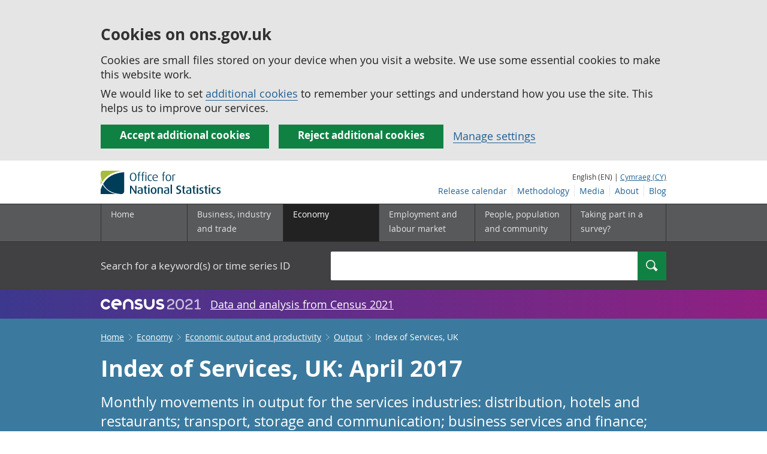

--- FILE ---
content_type: text/html;charset=utf-8
request_url: https://www.ons.gov.uk/economy/economicoutputandproductivity/output/bulletins/indexofservices/apr2017
body_size: 14865
content:
<!DOCTYPE html>
<html lang="en">
    <head>
        <title>Index of Services, UK - Office for National Statistics</title>
        <meta charset="utf-8" />
        <meta content="width=device-width,initial-scale=1.0,user-scalable=1" name="viewport">
        <meta name="theme-color" content="#58595B">
        <meta name="apple-mobile-web-app-status-bar-style" content="#58595B">

        <meta name="description" content="Monthly movements in output for the services industries: distribution, hotels and restaurants; transport, storage and communication; business services and finance; and government and other services.">

        
            <link rel="canonical" href="/economy/economicoutputandproductivity/output/bulletins/indexofservices/apr2017" />
        
        <link rel="stylesheet" type="text/css" href="//cdn.ons.gov.uk/sixteens/418c927/css/main.css">
		

        <script>
    // extractValue extracts the value from an undecodeable json cookie string
    function extractValue(key, extractionString) {
        const extractionRegex = new RegExp(`'${key}':(.*?)[,}]`)
        const match = extractionString.match(extractionRegex)
        if (match) {
            return match[1]
        }
        
        return null
    }

    // getUsageCookieValue reads the ons_cookie_policy to determine the user's usage preference. 
    // When no policy is found, the user is opted out by default.
    function getUsageCookieValue() {
        // ons_cookie_policy handler
        var policyCookie = document.cookie.match('(?:^|; )ons_cookie_policy=({.*?})');
        if (policyCookie) {
            console.debug('ons_cookie_policy found');

            var usageValue = extractValue("usage", policyCookie[1]);
            console.debug('usage is', usageValue);

            // this needs to be the inverse - if usage is true the returned value is false and vice versa
            // user is stating whether they are opting out of usage cookie
            return (usageValue == "true") ? false : true
        }
        console.debug('no cookie found - opting out');
        return true
    }

    // unescape html entities
    function htmlUnescape(str){
        return str
                .replace(/&#x3D;/g, "=");
    }

    
    var dataLayer = [{
        contentTitle: htmlUnescape("Index of Services, UK: April 2017"),
        analyticsOptOut: getUsageCookieValue(),
        "gtm.whitelist": ["google","hjtc","lcl"],
        "gtm.blacklist": ["customScripts","sp","adm","awct","k","d","j"]
    }];

    
    dataLayer[0]["releaseDate"] = "2017/06/30";
    

    

    
    


    
    
        
            
                dataLayer[0]["latestRelease"] = "no";
            
        
    

    
    
        
            dataLayer[0]["wordCount"] = 2223
        
    

    
    

    

</script>


        <!-- Google Tag Manager -->
        <script>(function(w,d,s,l,i){w[l]=w[l]||[];w[l].push({'gtm.start':
                new Date().getTime(),event:'gtm.js'});var f=d.getElementsByTagName(s)[0],
                j=d.createElement(s),dl=l!='dataLayer'?'&l='+l:'';j.async=true;j.src=
                'https://www.googletagmanager.com/gtm.js?id='+i+dl;f.parentNode.insertBefore(j,f);
        })(window,document,'script','dataLayer','GTM-MBCBVQS');</script>
        <!-- End Google Tag Manager -->

        
    <script type="application/ld+json">
        {
            "@context": "http://schema.org",
            
            "description": "Monthly movements in output for the services industries: distribution, hotels and restaurants; transport, storage and communication; business services and finance; and government and other services.",
            
             "@type": "Article",
"headLine": "Index of Services, UK",
"datePublished": "2017-06-29T23:00:00.000Z",
"dateModified": "2017-06-29T23:00:00.000Z",
"author": {
    "@type": "Person",
    "name": "Mark Stephens"
},

"image": "https://www.ons.gov.uk/chartimage?uri=/economy/economicoutputandproductivity/output/bulletins/indexofservices/apr2017/ec885d1e",

"mainEntityOfPage": "/economy/economicoutputandproductivity/output/bulletins/indexofservices/apr2017",
"publisher": {
    "@type": "GovernmentOrganization",
    "name": "Office for National Statistics",  
    "logo": "https://cdn.ons.gov.uk/assets/images/ons-logo/v2/ons-logo.png"
}, 
            
            "url": "https://www.ons.gov.uk/economy/economicoutputandproductivity/output/bulletins/indexofservices/apr2017",
            "license": "http://www.nationalarchives.gov.uk/doc/open-government-licence/version/3/"
        }
    </script>


		
		

	</head>
	<body class="bulletin">
    <script>document.body.className = ((document.body.className) ? document.body.className + ' js' : 'js');</script>
    <form action="/cookies/accept-all" method="GET" id="global-cookie-message"
      class="cookies-banner cookies-banner--hidden js-cookies-banner-form clearfix"
      aria-label="cookie banner">
    <div class="cookies-banner__wrapper wrapper js-cookies-banner-inform">
        <div>
            <div class="cookies-banner__message adjust-font-size--18">
                <h3 class="cookies-banner__heading">Cookies on ons.gov.uk</h3>
                <p class="cookies-banner__body">Cookies are small files stored on your device when you visit a website. We use some essential cookies to make this website work.</p>
                <p class="cookies-banner__body">We would like to set <a href="/cookies">additional cookies</a> to remember your settings and understand how you use the site. This helps us to improve our services.</p>
            </div>
            <div class="cookies-banner__buttons">
                <div class="nojs--hide cookies-banner__button cookies-banner__button--accept">
                    <button class="btn btn--full-width btn--primary btn--focus margin-right--2 font-weight-700 font-size--17 text-wrap js-accept-cookies" data-gtm-accept-cookies="true" type="submit" data-action="accept" tabindex="0">
                        Accept additional cookies
                    </button>
                </div>
                <div class="nojs--hide cookies-banner__button cookies-banner__button--reject">
                    <button class="btn btn--full-width btn--primary btn--focus margin-right--2 font-weight-700 font-size--17 text-wrap js-reject-cookies" data-gtm-accept-cookies="false" type="submit" data-action="reject" tabindex="0">
                        Reject additional cookies
                    </button>
                </div>
                <div class="cookies-banner__button">
                    <a href="/cookies">Manage settings</a>
                </div>
            </div>
        </div>
    </div>
    <div class="hidden js-cookies-banner-confirmation" tabindex="-1">
        <div class="cookies-banner__wrapper wrapper">
            <div class="col">
                <div class="cookies-banner__message adjust-font-size--18">
                    <p class="cookies-banner__confirmation-message">
                        <span class="hidden ons-js-accepted-text">You have accepted all additional cookies.</span>
                        <span class="hidden ons-js-rejected-text">You have rejected all additional cookies.</span>
                        <span>You can <a href="/cookies">change your cookie preferences</a> at any time.</span>
                        <button type="button" class="cookies-banner__button--hide js-hide-cookies-banner">Hide</button>
                    </p>
                </div>
            </div>
        </div>
    </div>
</form>


    <!-- Google Tag Manager (noscript) -->
    <noscript><iframe src="https://www.googletagmanager.com/ns.html?id=GTM-MBCBVQS"
                      height="0" width="0" style="display:none;visibility:hidden"></iframe></noscript>
    <!-- End Google Tag Manager (noscript) -->

        
        
		

		

		
		 						
















	<header >
	
    <a class="skiplink" href="#main" tabindex="0">
        Skip to main content
    </a>
	
  
  

	
	
	<div id="pagePath" class="hide">/economy/economicoutputandproductivity/output/bulletins/indexofservices/apr2017</div>
	
		<div class="wrapper">
			<div class="header col-wrap">
				<div class="col col--lg-one-third col--md-one-third">
					<a href="/">
						<!--[if lte IE 8]>
							<img class="logo" src="https://cdn.ons.gov.uk/assets/images/ons-logo/v2/ons-logo.png" alt="Office for National Statistics logo - Homepage">
						<![endif]-->
						<img class="logo" src="https://cdn.ons.gov.uk/assets/images/ons-logo/v2/ons-logo.svg" alt="Office for National Statistics logo - Homepage">
					</a>
				</div>
				
                <div class="col col--lg-two-thirds col--md-two-thirds hide--sm print--hide language--js__container">
                    
                    <div class="language">
                        
                            <span>English (EN) | </span>
                            <a href="



    //cy.ons.gov.uk/economy/economicoutputandproductivity/output/bulletins/indexofservices/apr2017
" class="language__link" lang="cy">Cymraeg (CY)</a>
                        
                    </div>
                </div>
				<div class="secondary-nav col col--lg-two-thirds col--md-two-thirds print--hide">
					<ul class="secondary-nav__list js-nav-clone__list">
                        <li class="secondary-nav__item">
                            <a class="secondary-nav__link  js-nav-clone__link" href="/releasecalendar">Release calendar</a>
                        </li>
                        <li class="secondary-nav__item">
                            <a class="secondary-nav__link  js-nav-clone__link" href="/methodology">Methodology</a>
                        </li>
                        <li class="secondary-nav__item">
                            <a class="secondary-nav__link  js-nav-clone__link" href="/news">Media</a>
                        </li>
						<li class="secondary-nav__item">
							<a class="secondary-nav__link  js-nav-clone__link" href="/aboutus">About</a>
						</li>
						<li class="secondary-nav__item">
							<a class="secondary-nav__link js-nav-clone__link" rel="noopener noreferrer" href="https://blog.ons.gov.uk/">Blog</a>
						</li>
					</ul>
				</div>
				
			</div>
		</div>
	

	
	
	<div class="primary-nav print--hide">
		<nav aria-label="Header links">
			
			<ul class="nav--controls">
				<li class="nav--controls__item">
					<a href="#nav-primary" id="menu-toggle" aria-controls="nav-primary" aria-expanded="false" class="nav--controls__menu">
						<span class="nav--controls__text">Menu</span>
					</a>
				</li>
				<li class="nav--controls__item ">
					<a href="#nav-search" id="search-toggle" aria-controls="nav-search" aria-expanded="false" class="nav--controls__search" aria-label="Search">
						<span class="nav--controls__text">Search</span>
					</a>
				</li>
			</ul>
			
			<ul class="wrapper nav-main--hidden primary-nav__list" id="nav-primary" aria-expanded="false">
				<li class="primary-nav__item  js-nav hide--sm old-ie--display-block"><a class="primary-nav__link col col--md-7 col--lg-9" href="/">Home</a></li>
				
				
				
				
				
				<li class="primary-nav__item js-nav js-expandable ">
					<a class="primary-nav__link col col--md-8 col--lg-10" href="/businessindustryandtrade" aria-expanded="false" aria-label="Business, industry and trade sub menu">
						<span aria-hidden="true" class="expansion-indicator"></span>
						<span class="submenu-title">
							Business, industry and trade
						</span>
					</a>
					<ul class="primary-nav__child-list col col--md-16 col--lg-20 js-expandable__content js-nav-hidden jsEnhance" aria-expanded="false" aria-label="submenu">
						
						
						<li class="primary-nav__child-item  js-expandable__child">
							<a class="primary-nav__child-link" tabindex="-1" href="/businessindustryandtrade/business" >Business</a>
						</li>
						
						<li class="primary-nav__child-item  js-expandable__child">
							<a class="primary-nav__child-link" tabindex="-1" href="/businessindustryandtrade/changestobusiness" >Changes to business</a>
						</li>
						
						<li class="primary-nav__child-item  js-expandable__child">
							<a class="primary-nav__child-link" tabindex="-1" href="/businessindustryandtrade/constructionindustry" >Construction industry</a>
						</li>
						
						<li class="primary-nav__child-item  js-expandable__child">
							<a class="primary-nav__child-link" tabindex="-1" href="/businessindustryandtrade/itandinternetindustry" >IT and internet industry</a>
						</li>
						
						<li class="primary-nav__child-item  js-expandable__child">
							<a class="primary-nav__child-link" tabindex="-1" href="/businessindustryandtrade/internationaltrade" >International trade</a>
						</li>
						
						<li class="primary-nav__child-item  js-expandable__child">
							<a class="primary-nav__child-link" tabindex="-1" href="/businessindustryandtrade/manufacturingandproductionindustry" >Manufacturing and production industry</a>
						</li>
						
						<li class="primary-nav__child-item  js-expandable__child">
							<a class="primary-nav__child-link" tabindex="-1" href="/businessindustryandtrade/retailindustry" >Retail industry</a>
						</li>
						
						<li class="primary-nav__child-item  js-expandable__child">
							<a class="primary-nav__child-link" tabindex="-1" href="/businessindustryandtrade/tourismindustry" >Tourism industry</a>
						</li>
						
					</ul>
				</li>
				
				
				
				
				
				<li class="primary-nav__item js-nav js-expandable primary-nav__item--active">
					<a class="primary-nav__link col col--md-8 col--lg-10" href="/economy" aria-expanded="false" aria-label="Economy sub menu">
						<span aria-hidden="true" class="expansion-indicator"></span>
						<span class="submenu-title">
							Economy
						</span>
					</a>
					<ul class="primary-nav__child-list col col--md-16 col--lg-20 js-expandable__content js-nav-hidden jsEnhance" aria-expanded="false" aria-label="submenu">
						
						
						<li class="primary-nav__child-item primary-nav__child-item--active js-expandable__child">
							<a class="primary-nav__child-link" tabindex="-1" href="/economy/economicoutputandproductivity" >Economic output and productivity</a>
						</li>
						
						<li class="primary-nav__child-item  js-expandable__child">
							<a class="primary-nav__child-link" tabindex="-1" href="/economy/environmentalaccounts" >Environmental accounts</a>
						</li>
						
						<li class="primary-nav__child-item  js-expandable__child">
							<a class="primary-nav__child-link" tabindex="-1" href="/economy/governmentpublicsectorandtaxes" >Government, public sector and taxes</a>
						</li>
						
						<li class="primary-nav__child-item  js-expandable__child">
							<a class="primary-nav__child-link" tabindex="-1" href="/economy/grossdomesticproductgdp" >Gross Domestic Product (GDP)</a>
						</li>
						
						<li class="primary-nav__child-item  js-expandable__child">
							<a class="primary-nav__child-link" tabindex="-1" href="/economy/grossvalueaddedgva" >Gross Value Added (GVA)</a>
						</li>
						
						<li class="primary-nav__child-item  js-expandable__child">
							<a class="primary-nav__child-link" tabindex="-1" href="/economy/inflationandpriceindices" >Inflation and price indices</a>
						</li>
						
						<li class="primary-nav__child-item  js-expandable__child">
							<a class="primary-nav__child-link" tabindex="-1" href="/economy/investmentspensionsandtrusts" >Investments, pensions and trusts</a>
						</li>
						
						<li class="primary-nav__child-item  js-expandable__child">
							<a class="primary-nav__child-link" tabindex="-1" href="/economy/nationalaccounts" >National accounts</a>
						</li>
						
						<li class="primary-nav__child-item  js-expandable__child">
							<a class="primary-nav__child-link" tabindex="-1" href="/economy/regionalaccounts" >Regional accounts</a>
						</li>
						
					</ul>
				</li>
				
				
				
				
				
				<li class="primary-nav__item js-nav js-expandable ">
					<a class="primary-nav__link col col--md-8 col--lg-10" href="/employmentandlabourmarket" aria-expanded="false" aria-label="Employment and labour market sub menu">
						<span aria-hidden="true" class="expansion-indicator"></span>
						<span class="submenu-title">
							Employment and labour market
						</span>
					</a>
					<ul class="primary-nav__child-list col col--md-16 col--lg-20 js-expandable__content js-nav-hidden jsEnhance" aria-expanded="false" aria-label="submenu">
						
						
						<li class="primary-nav__child-item  js-expandable__child">
							<a class="primary-nav__child-link" tabindex="-1" href="/employmentandlabourmarket/peopleinwork" >People in work</a>
						</li>
						
						<li class="primary-nav__child-item  js-expandable__child">
							<a class="primary-nav__child-link" tabindex="-1" href="/employmentandlabourmarket/peoplenotinwork" >People not in work</a>
						</li>
						
					</ul>
				</li>
				
				
				
				
				
				
				
				
				
				
				
				<li class="primary-nav__item js-nav js-expandable ">
					<a class="primary-nav__link col col--md-8 col--lg-10" href="/peoplepopulationandcommunity" aria-expanded="false" aria-label="People, population and community sub menu">
						<span aria-hidden="true" class="expansion-indicator"></span>
						<span class="submenu-title">
							People, population and community
						</span>
					</a>
					<ul class="primary-nav__child-list col col--md-16 col--lg-20 js-expandable__content js-nav-hidden jsEnhance" aria-expanded="false" aria-label="submenu">
						
						
						<li class="primary-nav__child-item  js-expandable__child">
							<a class="primary-nav__child-link" tabindex="-1" href="/peoplepopulationandcommunity/armedforcescommunity" >Armed forces community</a>
						</li>
						
						<li class="primary-nav__child-item  js-expandable__child">
							<a class="primary-nav__child-link" tabindex="-1" href="/peoplepopulationandcommunity/birthsdeathsandmarriages" >Births, deaths and marriages</a>
						</li>
						
						<li class="primary-nav__child-item  js-expandable__child">
							<a class="primary-nav__child-link" tabindex="-1" href="/peoplepopulationandcommunity/crimeandjustice" >Crime and justice</a>
						</li>
						
						<li class="primary-nav__child-item  js-expandable__child">
							<a class="primary-nav__child-link" tabindex="-1" href="/peoplepopulationandcommunity/culturalidentity" >Cultural identity</a>
						</li>
						
						<li class="primary-nav__child-item  js-expandable__child">
							<a class="primary-nav__child-link" tabindex="-1" href="/peoplepopulationandcommunity/educationandchildcare" >Education and childcare</a>
						</li>
						
						<li class="primary-nav__child-item  js-expandable__child">
							<a class="primary-nav__child-link" tabindex="-1" href="/peoplepopulationandcommunity/elections" >Elections</a>
						</li>
						
						<li class="primary-nav__child-item  js-expandable__child">
							<a class="primary-nav__child-link" tabindex="-1" href="/peoplepopulationandcommunity/healthandsocialcare" >Health and social care</a>
						</li>
						
						<li class="primary-nav__child-item  js-expandable__child">
							<a class="primary-nav__child-link" tabindex="-1" href="/peoplepopulationandcommunity/householdcharacteristics" >Household characteristics</a>
						</li>
						
						<li class="primary-nav__child-item  js-expandable__child">
							<a class="primary-nav__child-link" tabindex="-1" href="/peoplepopulationandcommunity/housing" >Housing</a>
						</li>
						
						<li class="primary-nav__child-item  js-expandable__child">
							<a class="primary-nav__child-link" tabindex="-1" href="/peoplepopulationandcommunity/leisureandtourism" >Leisure and tourism</a>
						</li>
						
						<li class="primary-nav__child-item  js-expandable__child">
							<a class="primary-nav__child-link" tabindex="-1" href="/peoplepopulationandcommunity/wellbeing" >Measuring progress, well-being and beyond GDP</a>
						</li>
						
						<li class="primary-nav__child-item  js-expandable__child">
							<a class="primary-nav__child-link" tabindex="-1" href="/peoplepopulationandcommunity/personalandhouseholdfinances" >Personal and household finances</a>
						</li>
						
						<li class="primary-nav__child-item  js-expandable__child">
							<a class="primary-nav__child-link" tabindex="-1" href="/peoplepopulationandcommunity/populationandmigration" >Population and migration</a>
						</li>
						
					</ul>
				</li>
				
				
				
				
				
				
				
				<li class="primary-nav__item  js-nav">
					<a class="primary-nav__link  col col--md-8 col--lg-10" href="/surveys">
						Taking part in a survey?
					</a>
				</li>
				<li class="hide--md primary-nav__language">
					
						<span>English (EN) | </span>
						<a href="



    //cy.ons.gov.uk/economy/economicoutputandproductivity/output/bulletins/indexofservices/apr2017
" class="language__link">Cymraeg (CY)</a>
					
				</li>
			</ul>
		</nav>
	</div>
	
	
		<div class="search nav-search--hidden print--hide" id="searchBar" role="search">
			<div class="wrapper">
				<form class="col-wrap search__form" action="/search">
					<label class="search__label col col--md-23 col--lg-24" for="nav-search">Search for a keyword(s) or time series ID</label>
					<input type="search" autocomplete="off" class="search__input col col--md-21 col--lg-32" id="nav-search" name="q" value="">
					<button type="submit" class="search__button col--md-3 col--lg-3" id="nav-search-submit" aria-label="Search">
						<span class="visuallyhidden">Search</span>
						<span class="icon icon-search--light"></span>
					</button>
				</form>
			</div>
		</div>
	
	<div class="promo__background--plum-gradient">
    <div class="wrapper">
        <div class="banner--half-padding">
            <p class="margin-top--0 margin-bottom--0 padding-bottom--0 padding-top--0 flex flex-wrap-wrap banner--vertical-center">
                <a class="flex" href="/census"><img src="https://cdn.ons.gov.uk/assets/images/census-logo/logo-census-2021-white-landscape.svg" title="Census 2021" alt="" class="header__svg-logo margin-right--1" xmlns="http://www.w3.org/2000/svg" focusable="false" width="167" height="32" viewBox="0 0 242 44" aria-labelledby="census-logo-banner" />
                <a class="margin-top--0 text--white font-size--18 underline-link" href="/census">Data and analysis from Census 2021</a>
            </p>
        </div>
    </div>
</div>
	
</header>




	
    <div class="page-bulletins background--astral text--white">
  <div class="wrapper">
    <div class="col-wrap">
      <div class="col">
        <nav aria-label="Bulletin breadcrumbs">
          <div class="breadcrumb-bulletins print--hide">
            <ol class="breadcrumb-bulletins__list">
              
                <li class="breadcrumb-bulletins__item">
                  <span
                    class="icon icon-arrow-back--light-small hide--md"
                  ></span>
                  <a
                    class="breadcrumb-bulletins__link"
                    href="/"
                  >Home</a>
                  <span
                    class="icon icon-arrow-forward--light-small hide--sm"
                  ></span>
                </li>
              
                <li class="breadcrumb-bulletins__item">
                  <span
                    class="icon icon-arrow-back--light-small hide--md"
                  ></span>
                  <a
                    class="breadcrumb-bulletins__link"
                    href="/economy"
                  >Economy</a>
                  <span
                    class="icon icon-arrow-forward--light-small hide--sm"
                  ></span>
                </li>
              
                <li class="breadcrumb-bulletins__item">
                  <span
                    class="icon icon-arrow-back--light-small hide--md"
                  ></span>
                  <a
                    class="breadcrumb-bulletins__link"
                    href="/economy/economicoutputandproductivity"
                  >Economic output and productivity</a>
                  <span
                    class="icon icon-arrow-forward--light-small hide--sm"
                  ></span>
                </li>
              
                <li class="breadcrumb-bulletins__item">
                  <span
                    class="icon icon-arrow-back--light-small hide--md"
                  ></span>
                  <a
                    class="breadcrumb-bulletins__link"
                    href="/economy/economicoutputandproductivity/output"
                  >Output</a>
                  <span
                    class="icon icon-arrow-forward--light-small hide--sm"
                  ></span>
                </li>
              
              <li class="breadcrumb-bulletins__item">
                Index of Services, UK
              </li>
            </ol>
          </div>
        </nav>
      </div>
    </div>
  </div>
</div>




		
<main id="main" role="main" tabindex="-1">

	
	
		<div class="page-bulletins background--astral text--white">
    <div class="wrapper">
        <div class="col-wrap">
            <div class="col">
                <div class="col margin-left--0">
                    <h1 class="padding-bottom--0 padding-top--0 margin-top--2 font-weight-700 margin-bottom--2 ">Index of Services, UK: April 2017</h1>
                    <p class="page-bulletins--Summary margin-right-md--2 margin-bottom--3 padding-bottom--0 padding-top--0">
                    
                        
                            Monthly movements in output for the services industries: distribution, hotels and restaurants; transport, storage and communication; business services and finance; and government and other services.
                        
                    </p>
                </div>
            </div> 
        </div> 
    </div> 
    <div class="wrapper">
        <div class="col-wrap">
            

    
    
        
            <div class="col alert-release-banner alert-release-banner__not-latest">
                <p class="alert-release-banner__title">This is not the latest release.
                    <a
                        class="alert-release-banner__link"
                        href="/economy/economicoutputandproductivity/output/bulletins/indexofservices/november2025"
                    >View latest release</a>
                </p>
            </div>
        
    


            
            
            
        </div>
    </div>
    <div class="wrapper">
        
        <div class="col-wrap margin-top--3 margin-left--0">
            
            <div class="col col--md-4 col--lg-5">
                <a href="https://uksa.statisticsauthority.gov.uk/about-the-authority/uk-statistical-system/types-of-official-statistics/">
    
        <img
            class="meta__image meta__image--logo"
            src="https://cdn.ons.gov.uk/assets/images/ons-logo/kitemark/v2/uksa-kitemark-en.svg" 
            alt="These are accredited official statistics. Click for information about types of official statistics."
            height="58"
            width="58"
        />
    
</a>

            </div>
            
            <p class="col  col--md-12 col--lg-15 margin-bottom-sm--1 margin-bottom-md--3 margin-top-sm--1 padding-bottom--0 padding-top--0">
                <span class="font-weight-700">Contact: </span><br/><a href="mailto:ios.enquiries@ons.gov.uk " class="text--white"><span class="visuallyhidden">Email </span>Mark Stephens</a>
            </p>

            <p class="col  col--md-one-third col--lg-one-third margin-bottom-sm--1 margin-bottom-md--3 margin-top--0 padding-bottom--0 padding-top--0">
                <span class="font-weight-700">Release date: </span><br/>30 June 2017<br/>
                
            </p>

            <p class="col  col--md-one-third col--lg-one-third margin-bottom-sm--3 margin-bottom-md--3 margin-top--0 padding-bottom--0 padding-top--0">
                <span class="font-weight-700">Next release: </span><br/>26 July 2017
            </p>
        </div>
    </div>
</div>

	

<div class="page-content">
	
    <div class="wrapper">
        
        <div class="col-wrap border-bottom--iron-md">
            
            <div class="col col--md-31 col--lg-41 margin-left-md--1">
	<div class="table-of-contents print--avoid-break">
		<h2 class="table-of-contents__title">Table of contents</h2>
		<ol id="toc" class="table-of-contents__list">
			
			<li class="table-of-contents__item">
				<a href="#main-points" class="js-scroll">Main points</a>
			</li>
			
			<li class="table-of-contents__item">
				<a href="#things-you-need-to-know-about-this-release" class="js-scroll">Things you need to know about this release </a>
			</li>
			
			<li class="table-of-contents__item">
				<a href="#index-of-services-ios-main-figures-and-the-longer-term-trend" class="js-scroll">Index of Services (IoS) main figures and the longer-term trend</a>
			</li>
			
			<li class="table-of-contents__item">
				<a href="#month-on-month-services-growth-increased-in-april-2017" class="js-scroll">Month-on-month services growth increased in April 2017</a>
			</li>
			
			<li class="table-of-contents__item">
				<a href="#3-month-on-3-month-services-growth-increased-in-april-2017" class="js-scroll">3-month on 3-month services growth increased in April 2017</a>
			</li>
			
			<li class="table-of-contents__item">
				<a href="#services-grew-by-2-3-between-april-2016-and-april-2017" class="js-scroll">Services grew by 2.3% between April 2016 and April 2017</a>
			</li>
			
			<li class="table-of-contents__item">
				<a href="#what-is-the-contribution-of-services-to-gdp-" class="js-scroll">What is the contribution of services to GDP? </a>
			</li>
			
			<li class="table-of-contents__item">
				<a href="#links-to-related-statistics" class="js-scroll">Links to related statistics</a>
			</li>
			
			<li class="table-of-contents__item">
				<a href="#what-s-changed-in-this-release-" class="js-scroll">What’s changed in this release?</a>
			</li>
			
			<li class="table-of-contents__item">
				<a href="#quality-and-methodology" class="js-scroll">Quality and methodology</a>
			</li>
			
			
			
		</ol>
	</div>
</div>
            
            
            	

<div class="col col--md-15 col--lg-16 margin-bottom-sm--2 margin-top-md--7 margin-bottom-md--2 margin-left-lg--2 padding-bottom-sm--2 padding-left-sm--1 padding-bottom-md--1 border-top--iron-sm border-right--iron-sm border-bottom--iron-sm border-left--iron-sm border-top--iron-md border-right--iron-md border-bottom--iron-md border-left--iron-md js-print-pdf print--hide">
    <p class="text-right--md padding-top-md--0 padding-bottom-md--0 height--5 margin-bottom-md--0 print--hide nojs--hide js--show">
        <a href="" class="link-complex nojs--hide js--show js-print-page">
            Print this <span class="lowercase">
Statistical bulletin



















</span>
        </a>
        <span class="icon icon-print--dark"></span>
    </p>
    <p class="text-right--md padding-top-md--0 padding-bottom-md--0 height--5 margin-top-md--1 print--hide">
        <a href="/economy/economicoutputandproductivity/output/bulletins/indexofservices/apr2017/pdf" class="link-complex js-pdf-dl-link" aria-label="Download Index of Services, UK as PDF">
            Download as PDF
        </a>
        <span class="icon icon-download--dark"></span>
    </p>
</div>
            
        </div>

		
		<div class="hide--md margin-top-sm--1">



	<div class=" margin-bottom-sm--2 margin-bottom-md--2 print--hide">
		<a class="btn btn--primary btn--full-width" href="/economy/economicoutputandproductivity/output/bulletins/indexofservices/apr2017/relateddata" data-gtm-title="" data-gtm-type="related-data">
			
			

			
			
				View all data used in this <span class="lowercase">
Statistical bulletin



















</span>
			

			
			
		</a>
	</div>
</div>

        
        <article class="col col--md-36 col--lg-39 page-content__main-content padding-bottom">
            
                <div id="main-points" class="section__content--markdown">
                    <section>
                        <header>
                            <h2><span class="section__content-number">1.</span> Main points</h2>
                        </header>
                        <ul>
  <li>Services output increased by 0.2% between March and April 2017.</li>
  <li>The largest contribution to the month-on-month growth came from distribution, hotels and restaurants, which contributed 0.20 percentage points of which retail trade contributed 0.17 percentage points.</li>
  <li>In the 3 months to April 2017, services output increased by 0.2% compared with the 3 months ending January 2017.</li>
  <li>The slowdown in 3-month on 3-month growth since October 2016 is driven mainly by the distribution, hotels and restaurants, and the transport, storage and communication components.</li>
</ul>
                        <a class="print--hide js-scroll" href="#toc">Back to table of contents</a>
                    </section>
                </div>
            
                <div id="things-you-need-to-know-about-this-release" class="section__content--markdown">
                    <section>
                        <header>
                            <h2><span class="section__content-number">2.</span> Things you need to know about this release </h2>
                        </header>
                        <p>The monthly Index of Services (IoS) provides a timely indicator of growth in the output of the services industries and is the largest contributor to the output approach to the measurement of gross domestic product (GDP), accounting for 78.8% of UK GDP in 2013. </p><p>The IoS measures the UK output in: distribution, hotels and restaurants; transport, storage and communication; business services and finance; and government and other services. These data are used to produce seasonally adjusted estimates of output at chained volume measures (removing the effect of inflation). Unless otherwise stated, all estimates included in this release are based on seasonally adjusted data.</p><p>Data relating to the retail industry are broadly comparable with <a href="https://www.ons.gov.uk/businessindustryandtrade/retailindustry/bulletins/retailsales/previousReleases">Retail sales in Great Britain: Apr 2017</a>, published on 18 May 2017.</p><p>This April 2017 release contains revisions from January 2017. This means that we have incorporated additional data since this period.</p><p>Revisions can be made for a variety of reasons, the most common include:</p>
<ul>
  <li>late responses to surveys and administrative sources</li>
  <li>forecasts being replaced by actual data</li>
  <li>revisions to seasonal adjustment factors, which are re-estimated every month and reviewed annually</li>
</ul><p>This revisions period is consistent with the <a href="https://www.ons.gov.uk/methodology/methodologytopicsandstatisticalconcepts/revisions/revisionspoliciesforeconomicstatistics">National Accounts Revisions Policy</a>.</p><p>The UK Index of Services has been designated by the <a href="https://www.statisticsauthority.gov.uk/">UK Statistics Authority</a> as <a href="https://www.statisticsauthority.gov.uk/national-statistician/types-of-official-statistics/">National Statistics</a>, in accordance with the <a href="https://www.statisticsauthority.gov.uk/about-the-authority/uk-statistical-system/legislation/key-legislative-documents/">Statistics and Registration Service Act 2007</a> and signifying compliance with the <a href="https://www.statisticsauthority.gov.uk/monitoring-and-assessment/code-of-practice/">Code of Practice</a> for Official Statistics.</p>
                        <a class="print--hide js-scroll" href="#toc">Back to table of contents</a>
                    </section>
                </div>
            
                <div id="index-of-services-ios-main-figures-and-the-longer-term-trend" class="section__content--markdown">
                    <section>
                        <header>
                            <h2><span class="section__content-number">3.</span> Index of Services (IoS) main figures and the longer-term trend</h2>
                        </header>
                        <p>Table 1 shows data for the Index of Services (IoS) and each of the main components for April 2017.</p><p>
<div class="markdown-table-container print--avoid-break">
    <h3 class="font-size--18 margin-top--1">Table 1: Index of Services main figures, April 2017</h3>
    
        <div class="scrollable-container">
            <div class="markdown-table-wrap">
                <html>
<head>
<META http-equiv="Content-Type" content="text/html; charset=UTF-8">
<style type="text/css">.b1{white-space-collapsing:preserve;}
.t1{border-collapse:collapse;border-spacing:0;}
.r-1908a823-323a-4125-93df-b37c03692693-1{height:10.5pt;}
.r-1908a823-323a-4125-93df-b37c03692693-2{height:15.0pt;}
.r-1908a823-323a-4125-93df-b37c03692693-3{height:42.0pt;}
.r-1908a823-323a-4125-93df-b37c03692693-4{height:21.0pt;}
</style>
<meta content="currin" name="author">
</head>
<body class="b1">
<table class="t1">
<colgroup>
<col>
<col>
<col>
<col>
<col>
<col>
<col>
<col>
<col>
<col>
<col>
<col>
<col>
<col>
</colgroup>
<tbody>
<tr class="r-1908a823-323a-4125-93df-b37c03692693-1"></tr>
<tr class="r-1908a823-323a-4125-93df-b37c03692693-2">
<td colspan="4" style="white-space:pre-wrap;text-align:left;color: black; ">UK</td><td colspan="3" style="white-space:pre-wrap;text-align:right;color: black; ">Percentage change</td>
</tr>
<tr class="r-1908a823-323a-4125-93df-b37c03692693-3">
<th scope="row" style="white-space:pre-wrap;text-align:left;border-top:thin solid black;border-bottom:thin solid black;color: black; ">Description</th><th scope="row" style="white-space:pre-wrap;text-align:right;border-top:thin solid black;border-bottom:thin solid black;color: black; ">Percentage 
of Services<sup>1</sup></th><th scope="row" style="white-space:pre-wrap;text-align:right;border-top:thin solid black;border-bottom:thin solid black;color: black; ">Index number (2013 = 100)</th><th scope="row" style="white-space:pre-wrap;text-align:right;border-top:thin solid black;border-bottom:thin solid black;color: black; ">Most recent month on a year earlier</th><th scope="row" style="white-space:pre-wrap;text-align:right;border-top:thin solid black;border-bottom:thin solid black;color: black; ">Most recent 3 months on a year earlier</th><th scope="row" style="white-space:pre-wrap;text-align:right;border-top:thin solid black;border-bottom:thin solid black;color: black; ">Most recent month on previous 
month</th><th scope="row" style="white-space:pre-wrap;text-align:right;border-top:thin solid black;border-bottom:thin solid black;color: black; ">Most recent 3 months on previous 3 
months</th>
</tr>
<tr class="r-1908a823-323a-4125-93df-b37c03692693-1">
<td style="white-space:pre-wrap;text-align:left;border-top:thin solid black;border-bottom:thin solid black;color: black; ">Index of Services</td><td style="white-space:pre-wrap;text-align:right;border-top:thin solid black;border-bottom:thin solid black;">100.0</td><td style="white-space:pre-wrap;text-align:right;border-top:thin solid black;border-bottom:thin solid black;">110.8</td><td style="white-space:pre-wrap;text-align:right;border-top:thin solid black;border-bottom:thin solid black;">2.3</td><td style="white-space:pre-wrap;text-align:right;border-top:thin solid black;border-bottom:thin solid black;">2.3</td><td style="white-space:pre-wrap;text-align:right;border-top:thin solid black;border-bottom:thin solid black;">0.2</td><td style="white-space:pre-wrap;text-align:right;border-top:thin solid black;border-bottom:thin solid black;">0.2</td><td style="white-space:pre-wrap;color: black; ">&nbsp;</td><td style="white-space:pre-wrap;color: black; ">&nbsp;</td><td style="white-space:pre-wrap;color: black; ">&nbsp;</td><td style="white-space:pre-wrap;color: black; ">&nbsp;</td><td style="white-space:pre-wrap;color: black; ">&nbsp;</td><td style="white-space:pre-wrap;color: black; ">&nbsp;</td><td style="white-space:pre-wrap;color: black; ">&nbsp;</td>
</tr>
<tr class="r-1908a823-323a-4125-93df-b37c03692693-4">
<td style="white-space:pre-wrap;text-align:left;color: black; ">Distribution, hotels 
and restaurants</td><td style="white-space:pre-wrap;text-align:right;">17.3</td><td style="white-space:pre-wrap;text-align:right;">118.4</td><td style="white-space:pre-wrap;text-align:right;">4.1</td><td style="white-space:pre-wrap;text-align:right;">3.8</td><td style="white-space:pre-wrap;text-align:right;">1.1</td><td style="white-space:pre-wrap;text-align:right;">0.4</td><td style="white-space:pre-wrap;color: black; ">&nbsp;</td><td style="white-space:pre-wrap;color: black; ">&nbsp;</td><td style="white-space:pre-wrap;color: black; ">&nbsp;</td><td style="white-space:pre-wrap;color: black; ">&nbsp;</td><td style="white-space:pre-wrap;color: black; ">&nbsp;</td><td style="white-space:pre-wrap;color: black; ">&nbsp;</td><td style="white-space:pre-wrap;color: black; ">&nbsp;</td>
</tr>
<tr class="r-1908a823-323a-4125-93df-b37c03692693-4">
<td style="white-space:pre-wrap;text-align:left;color: black; ">Transport, storage 
and communication</td><td style="white-space:pre-wrap;text-align:right;">13.5</td><td style="white-space:pre-wrap;text-align:right;">112.4</td><td style="white-space:pre-wrap;text-align:right;">2.8</td><td style="white-space:pre-wrap;text-align:right;">3.4</td><td style="white-space:pre-wrap;text-align:right;">-0.7</td><td style="white-space:pre-wrap;text-align:right;">-0.4</td><td style="white-space:pre-wrap;color: black; ">&nbsp;</td><td style="white-space:pre-wrap;color: black; ">&nbsp;</td><td style="white-space:pre-wrap;color: black; ">&nbsp;</td><td style="white-space:pre-wrap;color: black; ">&nbsp;</td><td style="white-space:pre-wrap;color: black; ">&nbsp;</td><td style="white-space:pre-wrap;color: black; ">&nbsp;</td><td style="white-space:pre-wrap;color: black; ">&nbsp;</td>
</tr>
<tr class="r-1908a823-323a-4125-93df-b37c03692693-4">
<td style="white-space:pre-wrap;text-align:left;color: black; ">Business services 
and finance</td><td style="white-space:pre-wrap;text-align:right;">40.3</td><td style="white-space:pre-wrap;text-align:right;">111.4</td><td style="white-space:pre-wrap;text-align:right;">2.0</td><td style="white-space:pre-wrap;text-align:right;">2.2</td><td style="white-space:pre-wrap;text-align:right;">0.2</td><td style="white-space:pre-wrap;text-align:right;">0.3</td><td style="white-space:pre-wrap;color: black; ">&nbsp;</td><td style="white-space:pre-wrap;color: black; ">&nbsp;</td><td style="white-space:pre-wrap;color: black; ">&nbsp;</td><td style="white-space:pre-wrap;color: black; ">&nbsp;</td><td style="white-space:pre-wrap;color: black; ">&nbsp;</td><td style="white-space:pre-wrap;color: black; ">&nbsp;</td><td style="white-space:pre-wrap;color: black; ">&nbsp;</td>
</tr>
<tr class="r-1908a823-323a-4125-93df-b37c03692693-4">
<td style="white-space:pre-wrap;text-align:left;border-bottom:thin solid black;color: black; ">Government 
and other services</td><td style="white-space:pre-wrap;text-align:right;border-bottom:thin solid black;">29.0</td><td style="white-space:pre-wrap;text-align:right;border-bottom:thin solid black;">104.8</td><td style="white-space:pre-wrap;text-align:right;border-bottom:thin solid black;">1.3</td><td style="white-space:pre-wrap;text-align:right;border-bottom:thin solid black;">1.2</td><td style="white-space:pre-wrap;text-align:right;border-bottom:thin solid black;">0.1</td><td style="white-space:pre-wrap;text-align:right;border-bottom:thin solid black;">0.2</td><td style="white-space:pre-wrap;color: black; ">&nbsp;</td><td style="white-space:pre-wrap;color: black; ">&nbsp;</td><td style="white-space:pre-wrap;color: black; ">&nbsp;</td><td style="white-space:pre-wrap;color: black; ">&nbsp;</td><td style="white-space:pre-wrap;color: black; ">&nbsp;</td><td style="white-space:pre-wrap;color: black; ">&nbsp;</td><td style="white-space:pre-wrap;color: black; ">&nbsp;</td>
</tr>
<tr class="r-1908a823-323a-4125-93df-b37c03692693-1">
<td colspan="7" style="white-space:pre-wrap;color: black; ">Source: Office for National Statistics</td><td></td><td style="white-space:pre-wrap;color: black; ">&nbsp;</td>
</tr>
<tr class="r-1908a823-323a-4125-93df-b37c03692693-1">
<td style="white-space:pre-wrap;color: black; ">Notes:</td><td style="white-space:pre-wrap;color: black; ">&nbsp;</td><td style="white-space:pre-wrap;color: black; ">&nbsp;</td><td style="white-space:pre-wrap;color: black; ">&nbsp;</td><td style="white-space:pre-wrap;color: black; ">&nbsp;</td><td style="white-space:pre-wrap;color: black; ">&nbsp;</td><td style="white-space:pre-wrap;color: black; ">&nbsp;</td><td></td><td style="white-space:pre-wrap;color: black; ">&nbsp;</td>
</tr>
<tr class="r-1908a823-323a-4125-93df-b37c03692693-1">
<td colspan="7" style="white-space:pre-wrap;color: black; ">1. Components may not sum to 100% due to rounding.</td>
</tr>
</tbody>
</table>
<script>(function(){function c(){var b=a.contentDocument||a.contentWindow.document;if(b){var d=b.createElement('script');d.innerHTML="window.__CF$cv$params={r:'9befc9280d4fc60e',t:'MTc2ODU4OTI5My4wMDAwMDA='};var a=document.createElement('script');a.nonce='';a.src='/cdn-cgi/challenge-platform/scripts/jsd/main.js';document.getElementsByTagName('head')[0].appendChild(a);";b.getElementsByTagName('head')[0].appendChild(d)}}if(document.body){var a=document.createElement('iframe');a.height=1;a.width=1;a.style.position='absolute';a.style.top=0;a.style.left=0;a.style.border='none';a.style.visibility='hidden';document.body.appendChild(a);if('loading'!==document.readyState)c();else if(window.addEventListener)document.addEventListener('DOMContentLoaded',c);else{var e=document.onreadystatechange||function(){};document.onreadystatechange=function(b){e(b);'loading'!==document.readyState&&(document.onreadystatechange=e,c())}}}})();</script></body>
</html>

            </div>
        </div>
    
    <h4 class="print--hide font-size--h6 margin-top--1 padding-top--0"><span role="text">Download this table <span class="visuallyhidden">Table 1: Index of Services main figures, April 2017</span></span></h4>
    <a href="/file?uri=/economy/economicoutputandproductivity/output/bulletins/indexofservices/apr2017/37d01bb2.xls" title="Download as xls" class="btn btn--primary print--hide" data-gtm-title="Table 1: Index of Services main figures, April 2017" data-gtm-type="download-table-xls" aria-label="Download table Table 1: Index of Services main figures, April 2017 as xls (27.6 kB)">.xls (27.6 kB)</a>
</div></p><p>Figure 1 shows the seasonally adjusted index time series for the IoS over the past decade; this shows continued services growth following the economic downturn. The monthly IoS series can be volatile and therefore we recommend that monthly growths are viewed in the context of the longer-term trend and 3-month on 3-month growth rates.</p><p>


  

    <div class="markdown-chart-container panel--bottom-mar print--avoid-break">

      <h3 class="flush--third--vertical font-size--18 padding-top--0 margin-bottom--1">Figure 1: Seasonally adjusted Index of Services, April 2007 to April 2017</h3>
        
            <h4 class="flush--third--bottom font-size--16 padding-top--0 margin-top--0">UK</h4>
        

      <div class="scrollable-container">
        <div id="chart-ec885d1e" data-filename="ec885d1e" data-uri="/economy/economicoutputandproductivity/output/bulletins/indexofservices/apr2017/ec885d1e" class="markdown-chart">
            <!--[if gt IE 8]><!--><noscript><!--[endif]-->
            <img src="/chartimage?uri=/economy/economicoutputandproductivity/output/bulletins/indexofservices/apr2017/ec885d1e&width=&hideSource=true" alt="" />
            <!--[if gt IE 8]><!--></noscript><!--[endif]-->
        </div>
      </div>
  
  






  <h4 class="flush--third--bottom font-size--h6 clear-left">Source: Office for National Statistics</h4>
      <div id="notes-ec885d1e" class="notes-holder-js">
  
      </div>
  
    <h4 class="print--hide padding-top--0 margin-top--0 font-size--h6 clear-left"><span role="text">Download this chart <span class="visuallyhidden">Figure 1: Seasonally adjusted Index of Services, April 2007 to April 2017</span></span></h4>

    <a class="btn btn--primary print--hide js-chart-image-src" data-filename="ec885d1e" href="/chartimage?uri=/economy/economicoutputandproductivity/output/bulletins/indexofservices/apr2017/ec885d1e" download="Figure 1: Seasonally adjusted Index of Services, April 2007 to April 2017" data-gtm-title="Figure 1: Seasonally adjusted Index of Services, April 2007 to April 2017" data-gtm-type="download-chart-image"  aria-label="Download Figure 1: Seasonally adjusted Index of Services, April 2007 to April 2017 as an image">Image</a>
      
    <a class="btn btn--primary print--hide" title="Download as csv"
    href="/generator?uri=/economy/economicoutputandproductivity/output/bulletins/indexofservices/apr2017/ec885d1e&format=csv" 
    data-gtm-title="Figure 1: Seasonally adjusted Index of Services, April 2007 to April 2017" 
    data-gtm-type="download-chart-csv"
    data-gtm-download-file="timeseries-generated-file"
    data-gtm-download-type="csv"
    aria-label="Download Figure 1: Seasonally adjusted Index of Services, April 2007 to April 2017 as csv"
>
    .csv
</a>
    <a class="btn btn--primary print--hide" title="Download as xls"
    href="/generator?uri=/economy/economicoutputandproductivity/output/bulletins/indexofservices/apr2017/ec885d1e&format=xls" 
    data-gtm-title="Figure 1: Seasonally adjusted Index of Services, April 2007 to April 2017" 
    data-gtm-type="download-chart-xls"
    data-gtm-download-file="timeseries-generated-file"
    data-gtm-download-type="xls"
    aria-label="Download Figure 1: Seasonally adjusted Index of Services, April 2007 to April 2017 as xls"
>
    .xls
</a>

</div>
</p>
                        <a class="print--hide js-scroll" href="#toc">Back to table of contents</a>
                    </section>
                </div>
            
                <div id="month-on-month-services-growth-increased-in-april-2017" class="section__content--markdown">
                    <section>
                        <header>
                            <h2><span class="section__content-number">4.</span> Month-on-month services growth increased in April 2017</h2>
                        </header>
                        <p>During April 2017, services output increased by 0.2% following a rise of 0.3% during March 2017. </p><p>Figure 2 shows the pattern of Index of Services (IoS) headline growth rates since January 2015 and Figure 3 shows the month-on-month contributions of each of the main IoS components.</p><p>


  

    <div class="markdown-chart-container panel--bottom-mar print--avoid-break">

      <h3 class="flush--third--vertical font-size--18 padding-top--0 margin-bottom--1">Figure 2: Index of Services headline growth rates from January 2015 to April 2017</h3>
        
            <h4 class="flush--third--bottom font-size--16 padding-top--0 margin-top--0">UK</h4>
        

      <div class="scrollable-container">
        <div id="chart-44a78fae" data-filename="44a78fae" data-uri="/economy/economicoutputandproductivity/output/bulletins/indexofservices/apr2017/44a78fae" class="markdown-chart">
            <!--[if gt IE 8]><!--><noscript><!--[endif]-->
            <img src="/chartimage?uri=/economy/economicoutputandproductivity/output/bulletins/indexofservices/apr2017/44a78fae&width=&hideSource=true" alt="" />
            <!--[if gt IE 8]><!--></noscript><!--[endif]-->
        </div>
      </div>
  
  






  <h4 class="flush--third--bottom font-size--h6 clear-left">Source: Office for National Statistics</h4>
      <div id="notes-44a78fae" class="notes-holder-js">
  
      </div>
  
    <h4 class="print--hide padding-top--0 margin-top--0 font-size--h6 clear-left"><span role="text">Download this chart <span class="visuallyhidden">Figure 2: Index of Services headline growth rates from January 2015 to April 2017</span></span></h4>

    <a class="btn btn--primary print--hide js-chart-image-src" data-filename="44a78fae" href="/chartimage?uri=/economy/economicoutputandproductivity/output/bulletins/indexofservices/apr2017/44a78fae" download="Figure 2: Index of Services headline growth rates from January 2015 to April 2017" data-gtm-title="Figure 2: Index of Services headline growth rates from January 2015 to April 2017" data-gtm-type="download-chart-image"  aria-label="Download Figure 2: Index of Services headline growth rates from January 2015 to April 2017 as an image">Image</a>
      
    <a class="btn btn--primary print--hide" title="Download as csv"
    href="/generator?uri=/economy/economicoutputandproductivity/output/bulletins/indexofservices/apr2017/44a78fae&format=csv" 
    data-gtm-title="Figure 2: Index of Services headline growth rates from January 2015 to April 2017" 
    data-gtm-type="download-chart-csv"
    data-gtm-download-file="timeseries-generated-file"
    data-gtm-download-type="csv"
    aria-label="Download Figure 2: Index of Services headline growth rates from January 2015 to April 2017 as csv"
>
    .csv
</a>
    <a class="btn btn--primary print--hide" title="Download as xls"
    href="/generator?uri=/economy/economicoutputandproductivity/output/bulletins/indexofservices/apr2017/44a78fae&format=xls" 
    data-gtm-title="Figure 2: Index of Services headline growth rates from January 2015 to April 2017" 
    data-gtm-type="download-chart-xls"
    data-gtm-download-file="timeseries-generated-file"
    data-gtm-download-type="xls"
    aria-label="Download Figure 2: Index of Services headline growth rates from January 2015 to April 2017 as xls"
>
    .xls
</a>

</div>
</p><p>


  

    <div class="markdown-chart-container panel--bottom-mar print--avoid-break">

      <h3 class="flush--third--vertical font-size--18 padding-top--0 margin-bottom--1">Figure 3: Contributions<sup>1</sup> to growth in services between March 2017 and April 2017</h3>
        
            <h4 class="flush--third--bottom font-size--16 padding-top--0 margin-top--0">UK</h4>
        

      <div class="scrollable-container">
        <div id="chart-753302b7" data-filename="753302b7" data-uri="/economy/economicoutputandproductivity/output/bulletins/indexofservices/apr2017/753302b7" class="markdown-chart">
            <!--[if gt IE 8]><!--><noscript><!--[endif]-->
            <img src="/chartimage?uri=/economy/economicoutputandproductivity/output/bulletins/indexofservices/apr2017/753302b7&width=&hideSource=true" alt="" />
            <!--[if gt IE 8]><!--></noscript><!--[endif]-->
        </div>
      </div>
  
  






  <h4 class="flush--third--bottom font-size--h6 clear-left">Source: Office for National Statistics</h4>
      <div id="notes-753302b7" class="notes-holder-js">
  
      <h5 class="flush--third--bottom js-notes-title font-size--16 padding-top--0">Notes:</h5>
      <ol>
  <li>Individual contributions may not sum to the total due to rounding.</li>
  <li>Percentage change.</li>
</ol>
  
      </div>
  
    <h4 class="print--hide padding-top--0 margin-top--0 font-size--h6 clear-left"><span role="text">Download this chart <span class="visuallyhidden">Figure 3: Contributions^1^ to growth in services between March 2017 and April 2017</span></span></h4>

    <a class="btn btn--primary print--hide js-chart-image-src" data-filename="753302b7" href="/chartimage?uri=/economy/economicoutputandproductivity/output/bulletins/indexofservices/apr2017/753302b7" download="Figure 3: Contributions<sup>1</sup> to growth in services between March 2017 and April 2017" data-gtm-title="Figure 3: Contributions<sup>1</sup> to growth in services between March 2017 and April 2017" data-gtm-type="download-chart-image"  aria-label="Download Figure 3: Contributions^1^ to growth in services between March 2017 and April 2017 as an image">Image</a>
      
    <a class="btn btn--primary print--hide" title="Download as csv"
    href="/generator?uri=/economy/economicoutputandproductivity/output/bulletins/indexofservices/apr2017/753302b7&format=csv" 
    data-gtm-title="Figure 3: Contributions<sup>1</sup> to growth in services between March 2017 and April 2017" 
    data-gtm-type="download-chart-csv"
    data-gtm-download-file="timeseries-generated-file"
    data-gtm-download-type="csv"
    aria-label="Download Figure 3: Contributions^1^ to growth in services between March 2017 and April 2017 as csv"
>
    .csv
</a>
    <a class="btn btn--primary print--hide" title="Download as xls"
    href="/generator?uri=/economy/economicoutputandproductivity/output/bulletins/indexofservices/apr2017/753302b7&format=xls" 
    data-gtm-title="Figure 3: Contributions<sup>1</sup> to growth in services between March 2017 and April 2017" 
    data-gtm-type="download-chart-xls"
    data-gtm-download-file="timeseries-generated-file"
    data-gtm-download-type="xls"
    aria-label="Download Figure 3: Contributions^1^ to growth in services between March 2017 and April 2017 as xls"
>
    .xls
</a>

</div>
</p><p>Three of the four main components of the services industries increased in the most recent month compared with the previous month. In order of their contribution to growth:</p>
<ul>
  <li>distribution, hotels and restaurants increased by 1.1%, contributing 0.20 percentage points</li>
  <li>business services and finance increased by 0.2%, contributing 0.08 percentage points</li>
  <li>government and other services increased by 0.1%, contributing 0.02 percentage points</li>
</ul><p>In contrast, transport, storage and communication decreased by 0.7%, contributing negative 0.10 percentage points.</p><p>The main industry impacting distribution, hotels and restaurants was retail trade, which increased by 2.3% and contributed 0.17 percentage points to headline growth. Anecdotal evidence from retailers suggests that good weather contributed to growth. Please see the <a href="https://www.ons.gov.uk/businessindustryandtrade/retailindustry/bulletins/retailsales/apr2017">Retail Sales - April 2017</a> release for more information.</p><p>In addition, accommodation activities grew by 5.2%, contributing 0.05 percentage points to headline growth. </p><p>Other industries contributing to the 0.2% rise in April were:</p>
<ul>
  <li>telecommunications, which increased by 4.6%, contributing 0.09 percentage points</li>
  <li>wholesale trade, which increased by 1.1%, contributing 0.05 percentage points</li>
  <li>office administration, which increased by 2.5%, contributing 0.04 percentage points</li>
</ul><p>This was offset by a 10.4% decrease in motion pictures, which fell back from a high March, and a 3.5% decrease in motor trades, contributing negative 0.12 and negative 0.10 percentage points respectively.</p>
                        <a class="print--hide js-scroll" href="#toc">Back to table of contents</a>
                    </section>
                </div>
            
                <div id="3-month-on-3-month-services-growth-increased-in-april-2017" class="section__content--markdown">
                    <section>
                        <header>
                            <h2><span class="section__content-number">5.</span> 3-month on 3-month services growth increased in April 2017</h2>
                        </header>
                        <p>Figure 4 shows that services output increased by 0.2% in the 3 months ending April 2017 when compared with the 3 months ending January 2017.</p><p>


  

    <div class="markdown-chart-container panel--bottom-mar print--avoid-break">

      <h3 class="flush--third--vertical font-size--18 padding-top--0 margin-bottom--1">Figure 4: Contributions<sup>1</sup> to growth in services during most recent 3 months compared with previous 3 months</h3>
        
            <h4 class="flush--third--bottom font-size--16 padding-top--0 margin-top--0">UK</h4>
        

      <div class="scrollable-container">
        <div id="chart-91a7c2e4" data-filename="91a7c2e4" data-uri="/economy/economicoutputandproductivity/output/bulletins/indexofservices/apr2017/91a7c2e4" class="markdown-chart">
            <!--[if gt IE 8]><!--><noscript><!--[endif]-->
            <img src="/chartimage?uri=/economy/economicoutputandproductivity/output/bulletins/indexofservices/apr2017/91a7c2e4&width=&hideSource=true" alt="" />
            <!--[if gt IE 8]><!--></noscript><!--[endif]-->
        </div>
      </div>
  
  






  <h4 class="flush--third--bottom font-size--h6 clear-left">Source: Office for National Statistics</h4>
      <div id="notes-91a7c2e4" class="notes-holder-js">
  
      <h5 class="flush--third--bottom js-notes-title font-size--16 padding-top--0">Notes:</h5>
      <ol>
  <li>Individual contributions may not sum to the total due to rounding.</li>
  <li>Percentage change.</li>
</ol>
  
      </div>
  
    <h4 class="print--hide padding-top--0 margin-top--0 font-size--h6 clear-left"><span role="text">Download this chart <span class="visuallyhidden">Figure 4: Contributions^1^ to growth in services during most recent 3 months compared with previous 3 months</span></span></h4>

    <a class="btn btn--primary print--hide js-chart-image-src" data-filename="91a7c2e4" href="/chartimage?uri=/economy/economicoutputandproductivity/output/bulletins/indexofservices/apr2017/91a7c2e4" download="Figure 4: Contributions<sup>1</sup> to growth in services during most recent 3 months compared with previous 3 months" data-gtm-title="Figure 4: Contributions<sup>1</sup> to growth in services during most recent 3 months compared with previous 3 months" data-gtm-type="download-chart-image"  aria-label="Download Figure 4: Contributions^1^ to growth in services during most recent 3 months compared with previous 3 months as an image">Image</a>
      
    <a class="btn btn--primary print--hide" title="Download as csv"
    href="/generator?uri=/economy/economicoutputandproductivity/output/bulletins/indexofservices/apr2017/91a7c2e4&format=csv" 
    data-gtm-title="Figure 4: Contributions<sup>1</sup> to growth in services during most recent 3 months compared with previous 3 months" 
    data-gtm-type="download-chart-csv"
    data-gtm-download-file="timeseries-generated-file"
    data-gtm-download-type="csv"
    aria-label="Download Figure 4: Contributions^1^ to growth in services during most recent 3 months compared with previous 3 months as csv"
>
    .csv
</a>
    <a class="btn btn--primary print--hide" title="Download as xls"
    href="/generator?uri=/economy/economicoutputandproductivity/output/bulletins/indexofservices/apr2017/91a7c2e4&format=xls" 
    data-gtm-title="Figure 4: Contributions<sup>1</sup> to growth in services during most recent 3 months compared with previous 3 months" 
    data-gtm-type="download-chart-xls"
    data-gtm-download-file="timeseries-generated-file"
    data-gtm-download-type="xls"
    aria-label="Download Figure 4: Contributions^1^ to growth in services during most recent 3 months compared with previous 3 months as xls"
>
    .xls
</a>

</div>
</p><p>Three of the four main components of the services industries increased during the most recent 3 months to April 2017 compared with the previous 3 months to January 2017. This, however, shows a slowdown since October 2016. In order of their contribution to growth:</p>
<ul>
  <li>business services and finance increased by 0.3%, contributing 0.14 percentage points</li>
  <li>distribution, hotels and restaurants increased by 0.4%, contributing 0.07 percentage points</li>
  <li>government and other services increased by 0.2%, contributing 0.06 percentage points</li>
</ul><p>In contrast, transport, storage and communication decreased by 0.4%, contributing negative 0.06 percentage points. </p><p>Office administration was the main contributior to growth in the business services and finance sector, increasing by 5.4% and contributing 0.09 percentage points to the rise. Accounting activities and imputed rent both contributed 0.05 percentage points to the rise, increasing by 3.6% and 0.4% respectively. Advertising and market research partially offset some of this and decreased by 5.2%, contributing negative 0.05 percentage points.</p><p>Food and beverage activities were the largest contributor to the 0.4% growth in distribution, hotels and restaurants, increasing by 3.4%. Government and other services grew by 0.2%, with the largest contributor, human health activities increasing by 0.5%.</p><p>In contrast, the negative growth in transport, storage and communication, was due primarily to a 6.5% decrease in publishing activities and a 2.3% decrease in telecommunications, with both contributing negative 0.05 percentage points. </p><p>More detail on individual components can be found in the <a href="http://www.ons.gov.uk/economy/economicoutputandproductivity/output/datasets/indexofservicespublicationtables">Index of Services publication tables dataset</a>.</p>
                        <a class="print--hide js-scroll" href="#toc">Back to table of contents</a>
                    </section>
                </div>
            
                <div id="services-grew-by-2-3-between-april-2016-and-april-2017" class="section__content--markdown">
                    <section>
                        <header>
                            <h2><span class="section__content-number">6.</span> Services grew by 2.3% between April 2016 and April 2017</h2>
                        </header>
                        <p>Figure 5 shows services output increased by 2.3% in April 2017 compared with April 2016, following growth of 2.7% in March 2017 compared with March 2016.</p><p>


  

    <div class="markdown-chart-container panel--bottom-mar print--avoid-break">

      <h3 class="flush--third--vertical font-size--18 padding-top--0 margin-bottom--1">Figure 5: Contributions<sup>1</sup> to growth in services between April 2016 and April 2017</h3>
        
            <h4 class="flush--third--bottom font-size--16 padding-top--0 margin-top--0">UK</h4>
        

      <div class="scrollable-container">
        <div id="chart-657cf4aa" data-filename="657cf4aa" data-uri="/economy/economicoutputandproductivity/output/bulletins/indexofservices/apr2017/657cf4aa" class="markdown-chart">
            <!--[if gt IE 8]><!--><noscript><!--[endif]-->
            <img src="/chartimage?uri=/economy/economicoutputandproductivity/output/bulletins/indexofservices/apr2017/657cf4aa&width=&hideSource=true" alt="" />
            <!--[if gt IE 8]><!--></noscript><!--[endif]-->
        </div>
      </div>
  
  






  <h4 class="flush--third--bottom font-size--h6 clear-left">Source: Office for National Statistics</h4>
      <div id="notes-657cf4aa" class="notes-holder-js">
  
      <h5 class="flush--third--bottom js-notes-title font-size--16 padding-top--0">Notes:</h5>
      <ol>
  <li>Individual contributions may not sum to the total due to rounding.</li>
  <li>Percentage change.</li>
</ol>
  
      </div>
  
    <h4 class="print--hide padding-top--0 margin-top--0 font-size--h6 clear-left"><span role="text">Download this chart <span class="visuallyhidden">Figure 5: Contributions^1^ to growth in services between April 2016 and April 2017</span></span></h4>

    <a class="btn btn--primary print--hide js-chart-image-src" data-filename="657cf4aa" href="/chartimage?uri=/economy/economicoutputandproductivity/output/bulletins/indexofservices/apr2017/657cf4aa" download="Figure 5: Contributions<sup>1</sup> to growth in services between April 2016 and April 2017" data-gtm-title="Figure 5: Contributions<sup>1</sup> to growth in services between April 2016 and April 2017" data-gtm-type="download-chart-image"  aria-label="Download Figure 5: Contributions^1^ to growth in services between April 2016 and April 2017 as an image">Image</a>
      
    <a class="btn btn--primary print--hide" title="Download as csv"
    href="/generator?uri=/economy/economicoutputandproductivity/output/bulletins/indexofservices/apr2017/657cf4aa&format=csv" 
    data-gtm-title="Figure 5: Contributions<sup>1</sup> to growth in services between April 2016 and April 2017" 
    data-gtm-type="download-chart-csv"
    data-gtm-download-file="timeseries-generated-file"
    data-gtm-download-type="csv"
    aria-label="Download Figure 5: Contributions^1^ to growth in services between April 2016 and April 2017 as csv"
>
    .csv
</a>
    <a class="btn btn--primary print--hide" title="Download as xls"
    href="/generator?uri=/economy/economicoutputandproductivity/output/bulletins/indexofservices/apr2017/657cf4aa&format=xls" 
    data-gtm-title="Figure 5: Contributions<sup>1</sup> to growth in services between April 2016 and April 2017" 
    data-gtm-type="download-chart-xls"
    data-gtm-download-file="timeseries-generated-file"
    data-gtm-download-type="xls"
    aria-label="Download Figure 5: Contributions^1^ to growth in services between April 2016 and April 2017 as xls"
>
    .xls
</a>

</div>
</p><p>All four of the main components of the services industries increased in the most recent month compared with the same month last year. In order of their contribution to growth: </p>
<ul>
  <li>business services and finance increased by 2.0%, contributing 0.81 percentage points</li>
  <li>distribution, hotels and restaurants increased by 4.1%, contributing 0.75 percentage points</li>
  <li>transport, storage and communication increased by 2.8%, contributing 0.38 percentage points</li>
  <li>government and other services increased by 1.3%, contributing 0.36 percentage points</li>
</ul><p>Industries contributing to the 2.3% rise in April were: </p>
<ul>
  <li>food and beverage service activities, which increased by 10.8%, contributing 0.29 percentage points</li>
  <li>retail trade, which increased by 3.7%, contributing 0.28 percentage points</li>
  <li>computer programming, which increased by 5.8%, contributing 0.21 percentage points</li>
</ul>
                        <a class="print--hide js-scroll" href="#toc">Back to table of contents</a>
                    </section>
                </div>
            
                <div id="what-is-the-contribution-of-services-to-gdp-" class="section__content--markdown">
                    <section>
                        <header>
                            <h2><span class="section__content-number">7.</span> What is the contribution of services to GDP? </h2>
                        </header>
                        <p>With a weight of 78.8% in 2013, the services industries are the largest industrial grouping in the output approach to measuring gross domestic product (GDP). </p><p>Also published today (30 June 2017) is the <a href="https://www.ons.gov.uk/economy/grossdomesticproductgdp/bulletins/quarterlynationalaccounts/previousReleases">Quarterly National Accounts: Jan to Mar 2017</a>, reporting that GDP in Quarter 1 (Jan to Mar) 2017, increased by 0.2% compared with the previous quarter, and is unrevised from the previous estimate. The services aggregate was the dominant contributor to the quarter-on-quarter percentage change in GDP, contributing 0.09 percentage points. Production, construction and agriculture contributed 0.01, 0.07 and 0.00 percentage points respectively to the headline figure.</p>
                        <a class="print--hide js-scroll" href="#toc">Back to table of contents</a>
                    </section>
                </div>
            
                <div id="links-to-related-statistics" class="section__content--markdown">
                    <section>
                        <header>
                            <h2><span class="section__content-number">8.</span> Links to related statistics</h2>
                        </header>
                        <h3>Methods and sources</h3><p>The GDP(O) <a href="https://www.ons.gov.uk/economy/economicoutputandproductivity/output/methodologies/indexofservicesios">methods and sources pages</a> provide more information on the data that underpin these statistics; of particular note is the <a href="https://www.ons.gov.uk/file?uri=/economy/economicoutputandproductivity/output/methodologies/indexofproductioniop/mgdpoverviewofdatasourcesatbb16.xls">GDP(O) source catalogue</a>.</p><h3>International comparisons</h3><p>International comparison with the Index of Services is difficult, as most comparable economies don’t produce equivalent estimates. <a href="http://ec.europa.eu/eurostat/web/products-datasets/-/teiis700">Eurostat turnover in services estimates</a> are not comparable with the Index of Services (IoS), as they exclude the wholesale and retail trade; furthermore, most of the estimates are only available quarterly. The <a href="http://bea.gov/newsreleases/glance.htm">USA</a> also produces services output estimates, but only on a quarterly basis, with a 4-month lag time. <a href="http://www.stat.go.jp/english/data/mssi/kekka.htm">Japan</a> has a direct equivalent of the IoS, but the estimates are not seasonally adjusted. The closest equivalent estimates are from <a href="http://www5.statcan.gc.ca/cansim/a05?lang=eng&id=3790031&pattern=3790031&searchTypeByValue=1&p2=35">Canada</a>, which produces a monthly output estimate of GDP with a breakdown by industry (including an aggregate for services). There are also comparable quarterly estimates from <a href="http://www.scb.se/en_/Finding-statistics/Statistics-by-subject-area/National-Accounts/National-Accounts/National-Accounts-quarterly-and-annual-estimates/">Sweden</a> and <a href="http://www.cso.ie/en/statistics/nationalaccounts/">Ireland</a>.</p>
                        <a class="print--hide js-scroll" href="#toc">Back to table of contents</a>
                    </section>
                </div>
            
                <div id="what-s-changed-in-this-release-" class="section__content--markdown">
                    <section>
                        <header>
                            <h2><span class="section__content-number">9.</span> What’s changed in this release?</h2>
                        </header>
                        <p>Since the introduction of the new <a href="https://www.ons.gov.uk/news/news/operationalnotechangestopublicationscheduleforeconomicstatistics">economic theme days</a>, this bulletin follows a more streamlined format and some tables such as <a href="https://www.ons.gov.uk/economy/economicoutputandproductivity/output/datasets/currentsurveyresponserates">response rates</a> and <a href="https://www.ons.gov.uk/economy/economicoutputandproductivity/output/datasets/indexofservicesrevisionstriangles">revisions</a>, previously found in the background notes, can now be found in the main datasets.</p><p>In response to feedback from our users, a new table has been added to the main datasets. This table displays monthly chained volume indices for services and its main components to four decimal places.</p><p><a href="https://www.ons.gov.uk/economy/nationalaccounts/uksectoraccounts/articles/monthlyeconomiccommentary/previousReleases">Monthly economic commentary</a> was published alongside this release, presenting new analysis on the latest economic data.</p><p>We welcome your feedback on this new-style bulletin via our <a href="https://www.surveymonkey.co.uk/r/68768WZ">short survey</a>.</p>
                        <a class="print--hide js-scroll" href="#toc">Back to table of contents</a>
                    </section>
                </div>
            
                <div id="quality-and-methodology" class="section__content--markdown">
                    <section>
                        <header>
                            <h2><span class="section__content-number">10.</span> Quality and methodology</h2>
                        </header>
                        <p>The monthly Index of Services (IoS) was developed to provide a timely indicator of growth in the output of services industries, at constant prices for the UK. The IoS is an important component of monthly output (GDP(O)), representing about 78.8% of UK gross domestic product (GDP) as of 2013. The IoS shares the exact same industry coverage as the corresponding quarterly series within GDP(O).</p><p>The Index of Services datasets contain additional material, including:</p>
<ul>
  <li>Monthly Business Survey response rates</li>
  <li>publication tables</li>
  <li>revisions triangles</li>
  <li>lower-level time series data</li>
</ul><p>The <a href="https://www.ons.gov.uk/economy/nationalaccounts/uksectoraccounts/qmis/indexofservicesqmi">Index of Services Quality and Methodology Information document</a> contains important information on:</p>
<ul>
  <li>the strengths and limitations of the data and how it compares with related data</li>
  <li>uses and users of the data</li>
  <li>how the output was created</li>
  <li>the quality of the output including the accuracy of the data</li>
</ul>
                        <a class="print--hide js-scroll" href="#toc">Back to table of contents</a>
                    </section>
                </div>
            
            <!-- Accordion -->
            
             <!-- Margin at bottom of article if no Accordion present -->
                <div class="margin-bottom--4">
                </div>
            
        </article>
        
        <div class="col col--md-11 col--lg-20 margin-top-md--3">
            
    
    



	<div class=" margin-bottom-sm--2 margin-bottom-md--2 print--hide">
		<a class="btn btn--primary btn--full-width" href="/economy/economicoutputandproductivity/output/bulletins/indexofservices/apr2017/relateddata" data-gtm-title="" data-gtm-type="related-data">
			
			

			
			
				View all data used in this <span class="lowercase">
Statistical bulletin



















</span>
			

			
			
		</a>
	</div>

    
    


<div class="tiles__item tiles__item--nav-type flush-col">
	<h3 class="tiles__title-h3 tiles__title-h3--nav">
		Contact details for this <span class="lowercase">
Statistical bulletin



















</span>
	</h3>
	<div class="tiles__content--nav">
		<address>
			Mark Stephens<br/>
			<a href="mailto:ios.enquiries@ons.gov.uk ">ios.enquiries@ons.gov.uk </a><br/>
			Telephone: +44 (0)1633 456387
		</address>
	</div>
</div>
    
    
    <div class="tiles__item tiles__item--nav-type flush-col print--hide flex flex-direction--column height--fill margin--0">
        <h3 class="tiles__title-h3 tiles__title-h3--nav">Related publications</h3>
        <div class="tiles__content tiles__content--nav flex--1">
            <ul class="list--neutral">
                
                    
                        <li>
                            <a href="/economy/nationalaccounts/uksectoraccounts/articles/monthlyeconomiccommentary/june2017"
                               data-gtm-title="Monthly economic commentary: June 2017"
                               data-gtm-type="related-publication">
                                Monthly economic commentary: June 2017
                            </a>
                        </li>

                    
                
                    
                        <li>
                            <a href="/economy/grossdomesticproductgdp/bulletins/businessinvestment/jantomar2017revisedresults"
                               data-gtm-title="Business investment in the UK: January to March 2017 revised results"
                               data-gtm-type="related-publication">
                                Business investment in the UK: January to March 2017 revised results
                            </a>
                        </li>

                    
                
                    
                        <li>
                            <a href="/economy/nationalaccounts/balanceofpayments/bulletins/balanceofpayments/jantomar2017"
                               data-gtm-title="Balance of payments, UK: Quarter 1 (Jan to Mar) 2017"
                               data-gtm-type="related-publication">
                                Balance of payments, UK: Quarter 1 (Jan to Mar) 2017
                            </a>
                        </li>

                    
                
                    
                        <li>
                            <a href="/economy/grossdomesticproductgdp/bulletins/quarterlynationalaccounts/jantomar2017"
                               data-gtm-title="GDP quarterly national accounts, UK: January to March 2017"
                               data-gtm-type="related-publication">
                                GDP quarterly national accounts, UK: January to March 2017
                            </a>
                        </li>

                    
                
                    
                        <li>
                            <a href="/economy/nationalaccounts/uksectoraccounts/bulletins/quarterlysectoraccounts/jantomar2017"
                               data-gtm-title="Quarterly sector accounts, UK: Jan to Mar 2017"
                               data-gtm-type="related-publication">
                                Quarterly sector accounts, UK: Jan to Mar 2017
                            </a>
                        </li>

                    
                
            </ul>
        </div>
    </div>


    
    
    
    
	<div class="tiles__item tiles__item--nav-type flush-col">
		<h2 class="font-size--21 tiles__title-h3 tiles__title-h3--nav">
			You might also be interested in:
		</h2>
		<div class="tiles__content--nav">
			<ul class="list--neutral">
				
                    
                        <li><a href="https://www.ons.gov.uk/releases/ukeconomicaccountsjantomar2017"
                               data-gtm-title="UK economic accounts: Jan to Mar 2017"
                               data-gtm-type="related-link">UK economic accounts: Jan to Mar 2017</a></li>
                    
				
                    
                        <li><a href="https://www.surveymonkey.co.uk/r/ESCoEsurvey"
                               data-gtm-title="Take part in the Valuing Economic Statistics Survey"
                               data-gtm-type="related-link">Take part in the Valuing Economic Statistics Survey</a></li>
                    
				
			</ul>
		</div>
	</div>


        </div>
    </div> 

</div>

</main>


	<footer class="print--hide">
	<h2 class="visuallyhidden">Footer links</h2>
	<div class="footer">
		<div class="wrapper">
			<nav aria-label="Footer links">
                <div class="footer-nav col-wrap">
                    
                    <div class="col col--lg-one-third col--md-one-third">
                        <h3 class="footer-nav__heading">Help</h3>
                        <ul class="footer-nav__list">
                            <li class="footer-nav__item">
                                <a href="/help/accessibility">Accessibility</a>
                            </li>
                            <li class="footer-nav__item">
                                <a href="/cookies">Cookies</a>
                            </li>
                            <li class="footer-nav__item">
                                <a href="/help/privacynotice">Privacy</a>
                            </li>
                            <li class="footer-nav__item">
                                <a href="/help/termsandconditions">Terms and conditions</a>
                            </li>
                        </ul>
                    </div>
                    <div class="col col--lg-one-third col--md-one-third">
                        <h3 class="footer-nav__heading">About ONS</h3>
                        <ul class="footer-nav__list">
                            <li class="footer-nav__item">
                                <a href="/aboutus/whatwedo">What we do</a>
                            </li>
                            <li class="footer-nav__item">
                                <a href="https://careers.ons.gov.uk">Careers</a>
                            </li>
                            <li class="footer-nav__item">
                                <a href="/aboutus/contactus">Contact us</a>
                            </li>
                            <li class="footer-nav__item">
                                <a href="/news">News</a>
                            </li>
                            <li class="footer-nav__item">
                                <a href="/aboutus/transparencyandgovernance/freedomofinformationfoi">Freedom of Information</a>
                            </li>
                        </ul>
                    </div>
                    
                    <div class="col col--lg-one-third col--md-one-third">
                        <h3 class="footer-nav__heading">Connect with us</h3>
                        <ul class="footer-nav__list">
                            <li class="footer-nav__item">
                                <a href="https://twitter.com/ONS" target="_blank">X</a>
                            </li>
                            <li class="footer-nav__item">
                                <a href="https://www.instagram.com/officefornationalstatistics" target="_blank">Instagram</a>
                            </li>
                            <li class="footer-nav__item">
                                <a href="https://www.facebook.com/ONS" target="_blank">Facebook</a>
                            </li>
                            <li class="footer-nav__item">
                                <a href="https://www.linkedin.com/company/office-for-national-statistics" target="_blank">LinkedIn</a>
                            </li>
                            <li class="footer-nav__item">
                                <a href="https://consultations.ons.gov.uk/" target="_blank">Consultations</a>
                            </li>
                            <li class="footer-nav__item">
                                <a href="https://www.statsusernetwork.ons.gov.uk/" target="_blank">Discussion forums</a>
                            </li>
                            <li class="footer-nav__item">
                                <a href="https://public.govdelivery.com/accounts/UKONS/subscribers/new" target="_blank">Email alerts</a>
                            </li>
                        </ul>
                    </div>
                </div>
			</nav>
		</div>
		<div class="wrapper">
			<div class="footer-license">
				<img class="footer-license__img" alt="OGL" width="60" src="https://cdn.ons.gov.uk/assets/images/logo-ogl-footer.svg">
				<p class="footer-license__text margin-left-sm--0">
					All content is available under the <a href="http://www.nationalarchives.gov.uk/doc/open-government-licence/version/3/">Open Government Licence v3.0</a>, except where otherwise stated
				</p>
			</div>
		</div>
	</div>
</footer>






		
		<script src="https://ajax.googleapis.com/ajax/libs/jquery/3.7.1/jquery.min.js"></script>
        <script src="//cdn.ons.gov.uk/sixteens/418c927/js/main.js"></script>
        <script src="/js/app.js"></script>

        
        
            <script src="/js/third-party/highcharts-annotations-5.0.7.js"></script>
            <script src="/js/third-party/highcharts-broken-axis-5.0.7.js"></script>
            <script src="/js/third-party/highcharts-heatmap-5.0.7.js"></script>
            <script src="/js/third-party/highcharts-exporting-5.0.7.js"></script>
        

	</body>
</html>
